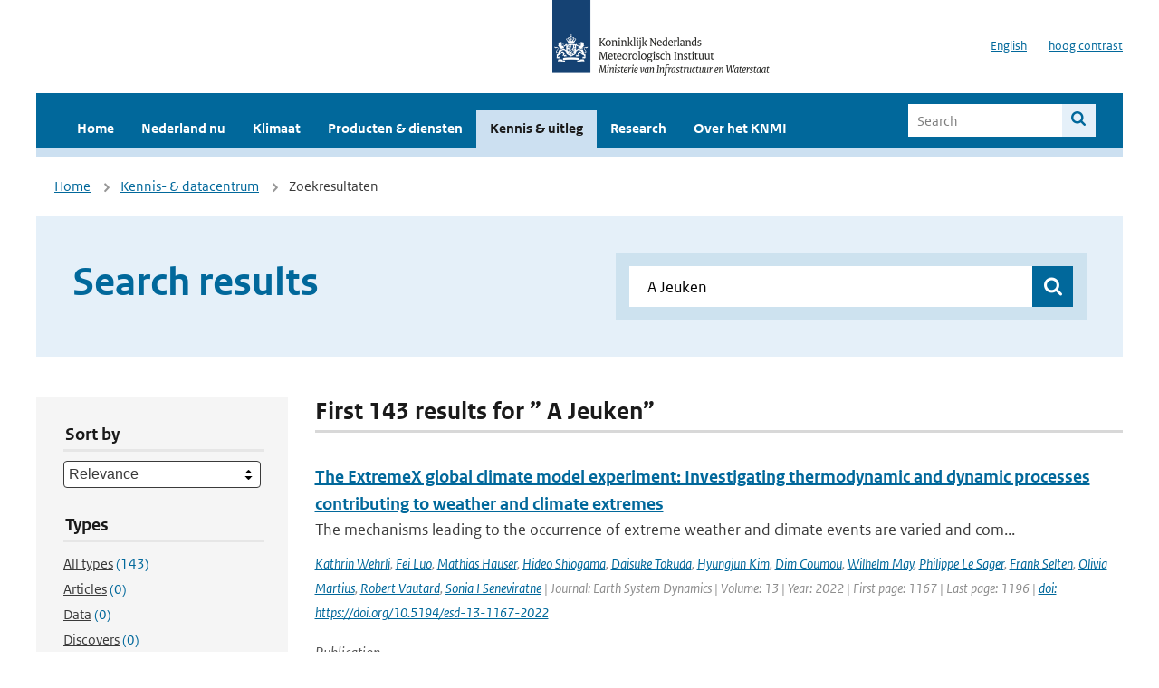

--- FILE ---
content_type: text/html; charset=utf-8
request_url: https://www.knmi.nl/kennis-en-datacentrum/zoekresultaten?page=20&q=+A+Jeuken&type=data_center_publication
body_size: 30845
content:
<!DOCTYPE html>
<!--[if lte IE 8]>
  <html class="no-js ie" lang="nl">
<![endif]-->
<!--[if gt IE 8]><!-->
  <html class="no-js" lang="nl">
<!--<![endif]-->
<head>
  <meta charset="utf-8" />
  <title>KNMI - Kennis &amp; uitleg</title>
  <meta name="description" content="Kennis en uitleg over onderwerpen op het gebied van weer, klimaat en seismologie. Verder onder meer een verwijziging naar klimaatdata met informatie over weer in het verleden. Experts kunnen terecht bij de KNMI Climate Explorer en het KNMI Dataplatform.
">
  <meta name="author" content="" />
  <meta name="viewport" content="width=device-width, initial-scale=1.0" />
  <link rel="shortcut icon" href="/assets/favicon-e5933646f5d8fe2d10b77fac3407738c781e8293699e6285a7ecc4a4d62ee39a.ico" />
  <link rel="apple-touch-icon" href="/assets/apple-touch-icon-34d873d8614be8c7a9ba9354828b2d98e071c7b7c4dd3bc06f6d5511128cf9e6.png" />
  <link rel="stylesheet" href="/assets/application-670fd0580ed0a16493436fc34ebab847fe5a6a202482de3b1b498a5d0c80eb14.css" media="all" data-turbolinks-track="true" />
  <script src="/assets/modernizr/modernizr.min-c210358464829e6a0876292309476f5e50ac865f6d12ae8fc034e06cd4a1a9f9.js" data-turbolinks-track="true"></script>
  <!-- Enable media query support on older browsers -->
  <!--[if lt IE 9]>
    <script src="/assets/respond/respond-f092a47e015986f13a34faaf56f939beac1753fe87006b38bbe9e7e1e9bde98f.js" data-turbolinks-track="true"></script>
  <![endif]-->
  

</head>
<body data-no-turbolink="true" class="">

<script>
  function readCookie(name) {
    var nameEq = name + "=";
    var ca = document.cookie.split(';');
    for(var i=0; i < ca.length; i++) {
      var c = ca[i];
      while (c.charAt(0)==' ') c = c.substring(1, c.length);
      if (c.indexOf(nameEq) == 0) return c.substring(nameEq.length, c.length);
    }
    return null;
  }

  if (readCookie('high_contrast')) {
    document.body.classList.add('high-contrast');
  }
</script>


<a tabindex="0" id="skiplink" href="#mainBody">To main content</a>

<!--[if lt IE 9]>
<div class="browsehappy">
	Je gebruikt een verouderde browser. Voor een betere gebruikerservaring kun je jouw browser upgraden.
</div>
<![endif]-->


  <script type="text/javascript">
    (function(window, document, dataLayerName, id) { window[dataLayerName]=window[dataLayerName]||[],window[dataLayerName].push({start:(new Date).getTime(),event:"stg.start"});var scripts=document.getElementsByTagName('script')[0],tags=document.createElement('script'); function stgCreateCookie(a,b,c){var d="";if(c){var e=new Date;e.setTime(e.getTime()+24*c*60*60*1e3),d="; expires="+e.toUTCString()}document.cookie=a+"="+b+d+"; path=/"} var isStgDebug=(window.location.href.match("stg_debug")||document.cookie.match("stg_debug"))&&!window.location.href.match("stg_disable_debug");stgCreateCookie("stg_debug",isStgDebug?1:"",isStgDebug?14:-1); var qP=[];dataLayerName!=="dataLayer"&&qP.push("data_layer_name="+dataLayerName),isStgDebug&&qP.push("stg_debug");var qPString=qP.length>0?("?"+qP.join("&")):""; tags.async=!0,tags.src="//statistiek.rijksoverheid.nl/containers/"+id+".js"+qPString,scripts.parentNode.insertBefore(tags,scripts); !function(a,n,i){a[n]=a[n]||{};for(var c=0;c<i.length;c++)!function(i){a[n][i]=a[n][i]||{},a[n][i].api=a[n][i].api||function(){var a=[].slice.call(arguments,0);"string"==typeof a[0]&&window[dataLayerName].push({event:n+"."+i+":"+a[0],parameters:[].slice.call(arguments,1)})}}(i[c])}(window,"ppms",["tm","cm"]); })(window, document, 'dataLayer', 'a6ff5401-511d-4ec1-afc4-e0831fbe9ddf');
  </script>
  <noscript><iframe src="//statistiek.rijksoverheid.nl/containers/a6ff5401-511d-4ec1-afc4-e0831fbe9ddf/noscript.html" height="0" width="0" style="display:none;visibility:hidden"></iframe></noscript>

<header class="site-header">
  <div class="wrapper relative">
    <div class="site-header__logowrp">
      <a href="/home">
        <img src="/assets/logo_large-1eaabc639fd87bd3867e4e1e3358711968aad57ca90d766ecdd62f93930abf3b.png" class="site-header__logo large" alt="Logo Koninklijk Nederlands Meteorologisch Instituut | Ministerie van Infrastructuur en Waterstaat" />
        <img src="/assets/logo_small-1baa32513983c8487125691a74eb1059daa8f31f4c8a03da6e92a7f8a3b8e283.svg" class="site-header__logo small" alt="Logo Koninklijk Nederlands Meteorologisch Instituut | Ministerie van Infrastructuur en Waterstaat" />
        <noscript>
          <img class="site-header__logo" width="230" height="79" alt="Logo KNMI" src="/assets/logo_large-1eaabc639fd87bd3867e4e1e3358711968aad57ca90d766ecdd62f93930abf3b.png" />
        </noscript>
      </a>
    </div>
    <div class="site-header__meta">
      <a href="/over-het-knmi/about">English</a>
      <a data-active="normaal contrast" data-inactive="hoog contrast" class="highcontrast-toggle hidden" href="#"></a>
    </div>
  </div>
  <div class="wrapper--navbar">
    <div class="main-navbar">
        <nav>
          <ul>
              <li>
                <a class="" href="/home" target="">
                  Home
                  
                </a>
              </li>
              <li>
                <a class="" href="/nederland-nu/weer" target="">
                  Nederland nu
                  <span class="nav-toggle icon-arrow-small-down" aria-label="Heeft submenu"></span>
                </a>
                  <ul>
    <li><a class="" href="/nederland-nu/weer">Weer</a></li>
    <li><a class="" href="/nederland-nu/seismologie">Seismologie</a></li>
    <li><a class="" href="/nederland-nu/maritiem">Maritiem</a></li>
    <li><a class="" href="/nederland-nu/luchtvaart">Luchtvaart</a></li>
    <li><a class="" href="/nederland-nu/klimatologie">Klimatologie</a></li>
    <li><a class="" href="/nederland-nu/weer/waarschuwingen-en-verwachtingen/caribisch-nederland">Caribisch Nederland</a></li>
</ul>

              </li>
              <li>
                <a class="" href="/klimaat" target="">
                  Klimaat
                  
                </a>
              </li>
              <li>
                <a class="" href="/producten-en-diensten" target="">
                  Producten &amp; diensten
                  
                </a>
              </li>
              <li>
                <a class="is-active" href="/kennis-en-datacentrum" target="">
                  Kennis &amp; uitleg
                  
                </a>
              </li>
              <li>
                <a class="" href="/research" target="">
                  Research
                  
                </a>
              </li>
              <li>
                <a class="" href="/over-het-knmi/over" target="">
                  Over het KNMI
                  <span class="nav-toggle icon-arrow-small-down" aria-label="Heeft submenu"></span>
                </a>
                  <ul>
    <li><a class="" href="/over-het-knmi/over">Over het KNMI</a></li>
    <li><a class="" href="/over-het-knmi/bestuur">Bestuur</a></li>
    <li><a class="" href="/over-het-knmi/kerntaken">Kerntaken</a></li>
    <li><a class="" href="/over-het-knmi/KNMI-werkt-internationaal">Internationaal</a></li>
    <li><a class="" href="/over-het-knmi/vacatures">Werken bij</a></li>
    <li><a class="" href="/over-het-knmi/nieuws">Nieuws</a></li>
    <li><a class="" href="/over-het-knmi/agenda">Agenda</a></li>
    <li><a class="" href="/over-het-knmi/pers">Pers</a></li>
    <li><a class="" href="/over-het-knmi/contact/contactformulier">Contact</a></li>
</ul>

              </li>
          </ul>
        </nav>
      
      <form class="main-navbar__search" autocomplete="off" method="GET" action="/zoeken">
        <fieldset>
          <legend class="main-navbar__search-legend">Legend</legend>
          <div class="main-navbar__search-context">
            <input id="context_search" type="radio" name="context" value="/zoeken" />
            <label for="context_search"><span>Within the site</span></label>
            <input id="context_data_center" type="radio" name="context" value="/kennis-en-datacentrum/zoekresultaten" />
            <label for="context_data_center"><span>Within the datacenter</span></label>
          </div>
          <label class="main-navbar__search-label" for="q">Search</label>
          <input type="text" id="q" name="q" placeholder="Search" />
          <button class="icon-search" type="submit"><span>Search</span></button>
        </fieldset>
      </form>
      <a class="icon-menu main-navbar__toggle" href="#">Menu</a>
    </div>
    <div class="main-navbar__sub">
    </div>
  </div>
</header>

<div class="nav-overlay">
  <a href="#" class="main-navbar__close icon-close">Close</a>
  <div class="nav-overlay__inner"></div>
</div>


<main id="mainBody" tabindex="0"  lang=nl>
  

<div class="partials_wrapper">
    <div class="wrapper js_breadcrumb ">
          <ul class="breadcrumb">
        <li><a class="" href="/">Home</a></li>
        <li><a class="" href="/kennis-en-datacentrum">Kennis- &amp; datacentrum</a></li>
      	<li>Zoekresultaten</li>
  </ul>

        
<div class="weather-small">
</div>

    </div>

    
</div>


<div class="wrapper">
  <div class="hero-text hero-text--searchresults">
    <h1 class="hero-text__heading">Search results</h1>
    <form id="datacenter-search" autocomplete="off" data-input="#datacenter-search-keyword" data-autosuggest="#datacenter-search__autosuggest" class="datacenter-search " action="/kennis-en-datacentrum/zoekresultaten" method="get" >
  <fieldset>
	<legend class="hidden">Doorzoek het data- en kenniscentrum van de KNMI</legend>
    <label for="datacenter-search-keyword" class="hidden"></label>
    <input type="text" id="datacenter-search-keyword" name="q" class="datacenter-search__input" placeholder="Find by keyword" value=" A Jeuken" />
    <button class="datacenter-search__submit icon-search" type="submit"><span class="hidden">Zoek</span></button>
  
    <div id="datacenter-search__autosuggest"></div>
  </fieldset>
</form>
  </div>
</div>

<div class="wrapper vspace">
  <div class="columns-gutter-offset">
    <div class="columns search-results-wrp">
      <form id="search-filter" method="GET" action="/kennis-en-datacentrum/zoekresultaten" class="col-sm-4 col-md-4 col-lg-3" data-remote="true">
        <fieldset class="search-filter">
  <input type="hidden" name="q" value=" A Jeuken" />
  <input type="hidden" name="page" value="1" />
  <a href="#" data-target="#search-filter" class="search-filter__close icon-arrow-left search-filter__toggle">Verberg filters</a>
  <fieldset>
    <legend>Sort by</legend>
    <select name="sort" id="sort"><option value="score">Relevance</option>
<option value="date">Date</option></select>
  </fieldset>
  <fieldset>
    <legend>Types</legend>
    <ul class="list-unstyled types">
	<li>
    <input type="radio" id="type_all" name="type" value=""  />
    <label for="type_all"><span class="type-name">All types</span> <span>(143)</span></label>
  </li>
    <li>
      <input type="radio" id="type_data_center_article" name="type" value="data_center_article"  />
      <label for="type_data_center_article"><span class="type-name">Articles</span> <span>(0)</span></label>
    </li>
    <li>
      <input type="radio" id="type_data_center_dataset" name="type" value="data_center_dataset"  />
      <label for="type_data_center_dataset"><span class="type-name">Data</span> <span>(0)</span></label>
    </li>
    <li>
      <input type="radio" id="type_data_center_discover" name="type" value="data_center_discover"  />
      <label for="type_data_center_discover"><span class="type-name">Discovers</span> <span>(0)</span></label>
    </li>
    <li>
      <input type="radio" id="type_data_center_project" name="type" value="data_center_project"  />
      <label for="type_data_center_project"><span class="type-name">Projects</span> <span>(0)</span></label>
    </li>
    <li>
      <input type="radio" id="type_data_center_publication" name="type" value="data_center_publication" checked="checked" />
      <label for="type_data_center_publication"><span class="type-name">Publications</span> <span>(143)</span></label>
    </li>
</ul>
  </fieldset>
    <fieldset>
      <legend>Publication types</legend>
      <ul class="list-unstyled">
    <li>
      <input type="checkbox" id="publication_type_knmi_publication" name="publication_types[]" value="knmi_publication"  />
      <label for="publication_type_knmi_publication">KNMI publications <span>(19)</span></label>
    </li>
    <li>
      <input type="checkbox" id="publication_type_journal_article_reviewed" name="publication_types[]" value="journal_article_reviewed"  />
      <label for="publication_type_journal_article_reviewed">Journal articles (peer-reviewed) <span>(57)</span></label>
    </li>
    <li>
      <input type="checkbox" id="publication_type_journal_article" name="publication_types[]" value="journal_article"  />
      <label for="publication_type_journal_article">Journal articles <span>(52)</span></label>
    </li>
    <li>
      <input type="checkbox" id="publication_type_proceeding" name="publication_types[]" value="proceeding"  />
      <label for="publication_type_proceeding">Proceedings <span>(2)</span></label>
    </li>
    <li>
      <input type="checkbox" id="publication_type_book" name="publication_types[]" value="book"  />
      <label for="publication_type_book">Book <span>(2)</span></label>
    </li>
    <li>
      <input type="checkbox" id="publication_type_thesis" name="publication_types[]" value="thesis"  />
      <label for="publication_type_thesis">Thesis <span>(1)</span></label>
    </li>
    <li>
      <input type="checkbox" id="publication_type_other" name="publication_types[]" value="other"  />
      <label for="publication_type_other">Other <span>(10)</span></label>
    </li>
</ul>
    </fieldset>
    <fieldset>
      <legend>Publication year</legend>
      <div class="years-filter">
        <select id="year_from" name="year_from">
<option value="2016" selected="selected">2016</option>
<option value="2017">2017</option>
<option value="2018">2018</option>
<option value="2019">2019</option>
<option value="2020">2020</option>
<option value="2021">2021</option>
<option value="2022">2022</option>
<option value="2023">2023</option>
<option value="2024">2024</option>
<option value="2025">2025</option>
<option value="2026">2026</option>
</select>

        <span>t/m</span>
        <select id="year_to" name="year_to">
<option value="2016">2016</option>
<option value="2017">2017</option>
<option value="2018">2018</option>
<option value="2019">2019</option>
<option value="2020">2020</option>
<option value="2021">2021</option>
<option value="2022">2022</option>
<option value="2023">2023</option>
<option value="2024">2024</option>
<option value="2025">2025</option>
<option value="2026" selected="selected">2026</option>
</select>

      </div>
    </fieldset>
  <button class="btn btn--blue" type="submit">Filter</button>
</fieldset>

      </form>
      <div class="col-sm-8 col-md-8 col-lg-9">

        <a href="#" data-target="#search-filter" class="search-filter__open margin-bottom-20 icon-filters search-filter__toggle">Toon filters</a>

        <div id="search-results" class="is-loading">
          <h2 class="padding-bottom-5 border-bottom-strong">
    First 143 results for ” A Jeuken”
</h2>


  <ol class="search-results">
        <li>

  <a href="/kennis-en-datacentrum/publicatie/the-extremex-global-climate-model-experiment-investigating-thermodynamic-and-dynamic-processes-contributing-to-weather-and-climate-extremes" class="search-results__title">The ExtremeX global climate model experiment: Investigating thermodynamic and dynamic processes contributing to weather and climate extremes</a>
  <p class="search-results__intro">The mechanisms leading to the occurrence of extreme weather and climate events are varied and com...</p>



    <span class="search-results__meta">
      <a href="/kennis-en-datacentrum/zoekresultaten?q=Kathrin+Wehrli&amp;type=data_center_publication">Kathrin Wehrli</a>, <a href="/kennis-en-datacentrum/zoekresultaten?q=+Fei+Luo&amp;type=data_center_publication"> Fei Luo</a>, <a href="/kennis-en-datacentrum/zoekresultaten?q=+Mathias+Hauser&amp;type=data_center_publication"> Mathias Hauser</a>, <a href="/kennis-en-datacentrum/zoekresultaten?q=+Hideo+Shiogama&amp;type=data_center_publication"> Hideo Shiogama</a>, <a href="/kennis-en-datacentrum/zoekresultaten?q=+Daisuke+Tokuda&amp;type=data_center_publication"> Daisuke Tokuda</a>, <a href="/kennis-en-datacentrum/zoekresultaten?q=+Hyungjun+Kim&amp;type=data_center_publication"> Hyungjun Kim</a>, <a href="/kennis-en-datacentrum/zoekresultaten?q=+Dim+Coumou&amp;type=data_center_publication"> Dim Coumou</a>, <a href="/kennis-en-datacentrum/zoekresultaten?q=+Wilhelm+May&amp;type=data_center_publication"> Wilhelm May</a>, <a href="/kennis-en-datacentrum/zoekresultaten?q=+Philippe+Le+Sager&amp;type=data_center_publication"> Philippe Le Sager</a>, <a href="/kennis-en-datacentrum/zoekresultaten?q=+Frank+Selten&amp;type=data_center_publication"> Frank Selten</a>, <a href="/kennis-en-datacentrum/zoekresultaten?q=+Olivia+Martius&amp;type=data_center_publication"> Olivia Martius</a>, <a href="/kennis-en-datacentrum/zoekresultaten?q=+Robert+Vautard&amp;type=data_center_publication"> Robert Vautard</a>, <a href="/kennis-en-datacentrum/zoekresultaten?q=+Sonia+I+Seneviratne&amp;type=data_center_publication"> Sonia I Seneviratne</a> | Journal: Earth System Dynamics | Volume: 13 | Year: 2022 | First page: 1167 | Last page: 1196 | <a href='https://doi.org/https://doi.org/10.5194/esd-13-1167-2022' target='_blank'>doi: https://doi.org/10.5194/esd-13-1167-2022</a>
    </span>





  <p><span class="search-results__category">Publication</span></p>
</li>

        <li>

  <a href="/kennis-en-datacentrum/publicatie/2022-early-summer-heatwave-in-southern-south-america-60-times-more-likely-due-to-climate-change" class="search-results__title">2022 early-summer heatwave in Southern South America: 60 times more likely due to climate change</a>
  <p class="search-results__intro">A large area including the central-northern part of Argentina, southern Bolivia, central Chile, a...</p>



    <span class="search-results__meta">
      <a href="/kennis-en-datacentrum/zoekresultaten?q=Juan+Antonio+Rivera&amp;type=data_center_publication">Juan Antonio Rivera</a>, <a href="/kennis-en-datacentrum/zoekresultaten?q=+Paola+A.+Arias&amp;type=data_center_publication"> Paola A. Arias</a>, <a href="/kennis-en-datacentrum/zoekresultaten?q=+Anna+A.+S%C3%B6rensson&amp;type=data_center_publication"> Anna A. Sörensson</a>, <a href="/kennis-en-datacentrum/zoekresultaten?q=+Mariam+Zachariah&amp;type=data_center_publication"> Mariam Zachariah</a>, <a href="/kennis-en-datacentrum/zoekresultaten?q=+Clair+Barnes&amp;type=data_center_publication"> Clair Barnes</a>, <a href="/kennis-en-datacentrum/zoekresultaten?q=+Sjoukje+Philip&amp;type=data_center_publication"> Sjoukje Philip</a>, <a href="/kennis-en-datacentrum/zoekresultaten?q=+Sarah+Kew&amp;type=data_center_publication"> Sarah Kew</a>, <a href="/kennis-en-datacentrum/zoekresultaten?q=+Robert+Vautard&amp;type=data_center_publication"> Robert Vautard</a>, <a href="/kennis-en-datacentrum/zoekresultaten?q=+Gerbrand+Koren&amp;type=data_center_publication"> Gerbrand Koren</a>, <a href="/kennis-en-datacentrum/zoekresultaten?q=+Izidine+Pinto&amp;type=data_center_publication"> Izidine Pinto</a>, <a href="/kennis-en-datacentrum/zoekresultaten?q=+Maja+Vahlberg&amp;type=data_center_publication"> Maja Vahlberg</a>, <a href="/kennis-en-datacentrum/zoekresultaten?q=+Roop+Singh&amp;type=data_center_publication"> Roop Singh</a>, <a href="/kennis-en-datacentrum/zoekresultaten?q=+Emmanuel+Raju&amp;type=data_center_publication"> Emmanuel Raju</a>, <a href="/kennis-en-datacentrum/zoekresultaten?q=+Sihan+Li&amp;type=data_center_publication"> Sihan Li</a>, <a href="/kennis-en-datacentrum/zoekresultaten?q=+Wenchang+Yang&amp;type=data_center_publication"> Wenchang Yang</a>, <a href="/kennis-en-datacentrum/zoekresultaten?q=+Gabriel+A.+Vecchi&amp;type=data_center_publication"> Gabriel A. Vecchi</a>, <a href="/kennis-en-datacentrum/zoekresultaten?q=+Luke+J.+Harrington+%26+Friederike+E.+L.+Otto+&amp;type=data_center_publication"> Luke J. Harrington &amp; Friederike E. L. Otto </a> | Journal: Climatic Change | Volume: 176 | Year: 2023 | <a href='https://doi.org/https://doi.org/10.1007/s10584-023-03576-3' target='_blank'>doi: https://doi.org/10.1007/s10584-023-03576-3</a>
    </span>





  <p><span class="search-results__category">Publication</span></p>
</li>

        <li>

  <a href="/kennis-en-datacentrum/publicatie/sciamachy-s-view-of-the-changing-earth-s-environment" class="search-results__title">SCIAMACHY&#39;s View of the Changing Earth&#39;s Environment</a>
  <p class="search-results__intro">Since August 2002 SCIAMACHY delivers a wealth of high-quality data permitting to study the status...</p>







    <span class="search-results__meta">
      <a href="/kennis-en-datacentrum/zoekresultaten?q=H+Bovensmann&amp;type=data_center_publication">H Bovensmann</a>, <a href="/kennis-en-datacentrum/zoekresultaten?q=+I+Aben&amp;type=data_center_publication"> I Aben</a>, <a href="/kennis-en-datacentrum/zoekresultaten?q=+M+van+Roozendael&amp;type=data_center_publication"> M van Roozendael</a>, <a href="/kennis-en-datacentrum/zoekresultaten?q=+S+Kuehl&amp;type=data_center_publication"> S Kuehl</a>, <a href="/kennis-en-datacentrum/zoekresultaten?q=+M+Gottwald&amp;type=data_center_publication"> M Gottwald</a>, <a href="/kennis-en-datacentrum/zoekresultaten?q=+C+von+Savigny&amp;type=data_center_publication"> C von Savigny</a>, <a href="/kennis-en-datacentrum/zoekresultaten?q=+M+Buchwitz&amp;type=data_center_publication"> M Buchwitz</a>, <a href="/kennis-en-datacentrum/zoekresultaten?q=+A+Richter&amp;type=data_center_publication"> A Richter</a>, <a href="/kennis-en-datacentrum/zoekresultaten?q=+C+Frankenberg&amp;type=data_center_publication"> C Frankenberg</a>, <a href="/kennis-en-datacentrum/zoekresultaten?q=+P+Stammes&amp;type=data_center_publication"> P Stammes</a>, <a href="/kennis-en-datacentrum/zoekresultaten?q=+M+de+Graaf&amp;type=data_center_publication"> M de Graaf</a>, <a href="/kennis-en-datacentrum/zoekresultaten?q=+F+Wittrock&amp;type=data_center_publication"> F Wittrock</a>, <a href="/kennis-en-datacentrum/zoekresultaten?q=+M+Sinnhuber&amp;type=data_center_publication"> M Sinnhuber</a>, <a href="/kennis-en-datacentrum/zoekresultaten?q=+A+Schoenhardt&amp;type=data_center_publication"> A Schoenhardt</a>, <a href="/kennis-en-datacentrum/zoekresultaten?q=+S+Beirle&amp;type=data_center_publication"> S Beirle</a> | Year: 2011
    </span>

  <p><span class="search-results__category">Publication</span></p>
</li>

        <li>

  <a href="/kennis-en-datacentrum/publicatie/inspelen-op-verandering-naar-een-robuste-en-flexibele-strategie-voor-waterbeheer" class="search-results__title">Inspelen op verandering; Naar een robuste en flexibele strategie voor waterbeheer</a>
  <p class="search-results__intro">Het project ‘Perspectieven in Integraal Waterbeheer’ gaat over het ontwikkelen van een nieuw type...</p>







    <span class="search-results__meta">
      <a href="/kennis-en-datacentrum/zoekresultaten?q=P+Valkering&amp;type=data_center_publication">P Valkering</a>, <a href="/kennis-en-datacentrum/zoekresultaten?q=+A+Offermans&amp;type=data_center_publication"> A Offermans</a>, <a href="/kennis-en-datacentrum/zoekresultaten?q=+M+van+Lieshout&amp;type=data_center_publication"> M van Lieshout</a>, <a href="/kennis-en-datacentrum/zoekresultaten?q=+N+Rijkens&amp;type=data_center_publication"> N Rijkens</a>, <a href="/kennis-en-datacentrum/zoekresultaten?q=+R+van+der+Brugge&amp;type=data_center_publication"> R van der Brugge</a>, <a href="/kennis-en-datacentrum/zoekresultaten?q=+M+Haasnoot&amp;type=data_center_publication"> M Haasnoot</a>, <a href="/kennis-en-datacentrum/zoekresultaten?q=+H+Middelkoop&amp;type=data_center_publication"> H Middelkoop</a>, <a href="/kennis-en-datacentrum/zoekresultaten?q=+W+van+Deursen&amp;type=data_center_publication"> W van Deursen</a>, <a href="/kennis-en-datacentrum/zoekresultaten?q=+J+Beersma&amp;type=data_center_publication"> J Beersma</a>, <a href="/kennis-en-datacentrum/zoekresultaten?q=+H+Buiteveld&amp;type=data_center_publication"> H Buiteveld</a>, <a href="/kennis-en-datacentrum/zoekresultaten?q=+K+Volleberg&amp;type=data_center_publication"> K Volleberg</a> | Year: 2008
    </span>

  <p><span class="search-results__category">Publication</span></p>
</li>

        <li>

  <a href="/kennis-en-datacentrum/publicatie/constraining-global-methane-emissions-and-uptake-by-ecosystems" class="search-results__title">Constraining global methane emissions and uptake by ecosystems</a>
  <p class="search-results__intro"></p>


    <span class="search-results__meta">
      <a href="/kennis-en-datacentrum/zoekresultaten?q=R+Spahni&amp;type=data_center_publication">R Spahni</a>, <a href="/kennis-en-datacentrum/zoekresultaten?q=+R+Wania&amp;type=data_center_publication"> R Wania</a>, <a href="/kennis-en-datacentrum/zoekresultaten?q=+L+Neef&amp;type=data_center_publication"> L Neef</a>, <a href="/kennis-en-datacentrum/zoekresultaten?q=+M+van+Weele&amp;type=data_center_publication"> M van Weele</a>, <a href="/kennis-en-datacentrum/zoekresultaten?q=+I+Pison&amp;type=data_center_publication"> I Pison</a>, <a href="/kennis-en-datacentrum/zoekresultaten?q=+P+Bousquet&amp;type=data_center_publication"> P Bousquet</a>, <a href="/kennis-en-datacentrum/zoekresultaten?q=+C+Frankenberg&amp;type=data_center_publication"> C Frankenberg</a>, <a href="/kennis-en-datacentrum/zoekresultaten?q=+PN+Foster&amp;type=data_center_publication"> PN Foster</a>, <a href="/kennis-en-datacentrum/zoekresultaten?q=+F+Joos&amp;type=data_center_publication"> F Joos</a>, <a href="/kennis-en-datacentrum/zoekresultaten?q=+IC+Prentice&amp;type=data_center_publication"> IC Prentice</a>, <a href="/kennis-en-datacentrum/zoekresultaten?q=+PFJ+van+Velthoven&amp;type=data_center_publication"> PFJ van Velthoven</a> | Status: published | Journal: Biogeosciences | Year: 2011 | First page: 1643 | Last page: 1665 | <a href='https://doi.org/10.5194/bg-8-1643-2011' target='_blank'>doi: 10.5194/bg-8-1643-2011</a>
    </span>






  <p><span class="search-results__category">Publication</span></p>
</li>

  </ol>

        </div>

        <div id="search-results-pagination">
            <nav class="pagination" role="navigation" aria-label="Paginering">
      <a rel="prev" aria-label="Ga naar vorige pagina" class="prev btn btn--blue" data-remote="true" href="/kennis-en-datacentrum/zoekresultaten?page=19&amp;q=+A+Jeuken&amp;type=data_center_publication">&lsaquo; Prev</a>
 
        <span class="gap" aria-label="Meer pagina's beschikbaar">…</span> 
        <span class="page">
    <a aria-label="Ga naar pagina 17" data-remote="true" href="/kennis-en-datacentrum/zoekresultaten?page=17&amp;q=+A+Jeuken&amp;type=data_center_publication">17</a>
</span>

        <span class="page">
    <a aria-label="Ga naar pagina 18" data-remote="true" href="/kennis-en-datacentrum/zoekresultaten?page=18&amp;q=+A+Jeuken&amp;type=data_center_publication">18</a>
</span>

        <span class="page">
    <a rel="prev" aria-label="Ga naar pagina 19" data-remote="true" href="/kennis-en-datacentrum/zoekresultaten?page=19&amp;q=+A+Jeuken&amp;type=data_center_publication">19</a>
</span>

        <span class="page current">
    <span aria-current="page">20</span>
</span>

        <span class="page">
    <a rel="next" aria-label="Ga naar pagina 21" data-remote="true" href="/kennis-en-datacentrum/zoekresultaten?page=21&amp;q=+A+Jeuken&amp;type=data_center_publication">21</a>
</span>

        <span class="page">
    <a aria-label="Ga naar pagina 22" data-remote="true" href="/kennis-en-datacentrum/zoekresultaten?page=22&amp;q=+A+Jeuken&amp;type=data_center_publication">22</a>
</span>

        <span class="page">
    <a aria-label="Ga naar pagina 23" data-remote="true" href="/kennis-en-datacentrum/zoekresultaten?page=23&amp;q=+A+Jeuken&amp;type=data_center_publication">23</a>
</span>

        <span class="gap" aria-label="Meer pagina's beschikbaar">…</span> 
      <a rel="next" aria-label="Ga naar volgende pagina" class="next btn btn--blue" data-remote="true" href="/kennis-en-datacentrum/zoekresultaten?page=21&amp;q=+A+Jeuken&amp;type=data_center_publication">Next &rsaquo;</a>
 
  </nav>
 
        </div>

      </div>
    </div>
  </div>
</div>

</main>

<footer class="site-footer">
    <div class="share">
      <ul class="share__list">
        <h1><div class="share__title">Follow us</div></h1>
          <li>
            <a href="https://nl.linkedin.com/company/knmi" class="share__button volg ons op linkedin" target="_blank" rel="noopener" title="Volg ons op LinkedIn">
              <img alt="Volg ons op LinkedIn" class="social-icon" src="https://cdn.knmi.nl/system/social_links/images/000/000/001/icon/knmi-footer-social-linkedin.png?1749627699" />
            </a>
          </li>
          <li>
            <a href="https://www.instagram.com/knmi.nl/" class="share__button volg ons op instagram" target="_blank" rel="noopener" title="Volg ons op Instagram">
              <img alt="Volg ons op Instagram" class="social-icon" src="https://cdn.knmi.nl/system/social_links/images/000/000/004/icon/knmi-footer-social-instagram.png?1749627794" />
            </a>
          </li>
          <li>
            <a href="https://www.youtube.com/channel/UCqQtmDbRgKOoJ_lPv_mU9nQ" class="share__button volg ons op youtube" target="_blank" rel="noopener" title="Volg ons op YouTube">
              <img alt="Volg ons op YouTube" class="social-icon" src="https://cdn.knmi.nl/system/social_links/images/000/000/002/icon/knmi-footer-social-youtube.png?1749627739" />
            </a>
          </li>
          <li>
            <a href="https://bsky.app/profile/knmi.nl" class="share__button volg ons op bluesky" target="_blank" rel="noopener" title="Volg ons op Bluesky">
              <img alt="Volg ons op Bluesky" class="social-icon" src="https://cdn.knmi.nl/system/social_links/images/000/000/005/icon/knmi-footer-social-bluesky.png?1752742142" />
            </a>
          </li>
          <li>
            <a href="https://social.overheid.nl/@knmi" class="share__button volg ons op mastodon" target="_blank" rel="noopener" title="Volg ons op Mastodon">
              <img alt="Volg ons op Mastodon" class="social-icon" src="https://cdn.knmi.nl/system/social_links/images/000/000/003/icon/knmi-footer-social-mastodon.png?1752741602" />
            </a>
          </li>
      </ul>
    </div>
  <div>
    <ul>
      <li><a href="copyright">Copyright</a></li>
      <li><a href="privacy">Privacy</a></li>
      <li><a href="cookies">Cookies</a></li>
      <li><a href="toegankelijkheid">Accessibility</a></li>
    </ul>
  </div>
</footer>


<div class="loading-modal"></div>

<script src="/assets/application-6c1ad9ba551c55474cdace389db0f5c65d8464963d12264487d42788023863ec.js" data-turbolinks-track="true"></script>



</body>
</html>
